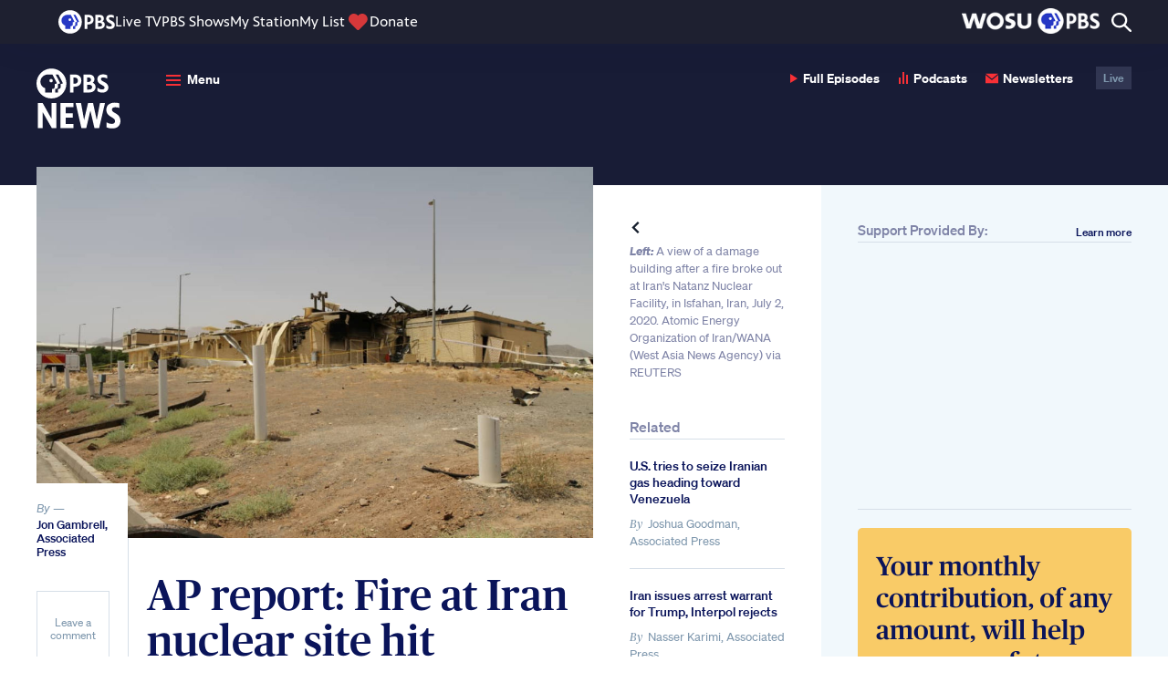

--- FILE ---
content_type: text/html; charset=utf-8
request_url: https://www.google.com/recaptcha/api2/aframe
body_size: 268
content:
<!DOCTYPE HTML><html><head><meta http-equiv="content-type" content="text/html; charset=UTF-8"></head><body><script nonce="hcwLOK-ZK0r2GaPEjYPnvA">/** Anti-fraud and anti-abuse applications only. See google.com/recaptcha */ try{var clients={'sodar':'https://pagead2.googlesyndication.com/pagead/sodar?'};window.addEventListener("message",function(a){try{if(a.source===window.parent){var b=JSON.parse(a.data);var c=clients[b['id']];if(c){var d=document.createElement('img');d.src=c+b['params']+'&rc='+(localStorage.getItem("rc::a")?sessionStorage.getItem("rc::b"):"");window.document.body.appendChild(d);sessionStorage.setItem("rc::e",parseInt(sessionStorage.getItem("rc::e")||0)+1);localStorage.setItem("rc::h",'1769470298726');}}}catch(b){}});window.parent.postMessage("_grecaptcha_ready", "*");}catch(b){}</script></body></html>

--- FILE ---
content_type: application/javascript; charset=utf-8
request_url: https://www.pbs.org/newshour/app/themes/pbs-newshour/assets/dist/comments.1c20c6061bd31be6e16b.js
body_size: 1243
content:
webpackJsonp([0],{14:function(t,e,n){"use strict";Object.defineProperty(e,"__esModule",{value:!0});var s=n(0),o=n.n(s),i=n(76);n.n(i);function a(t,e){for(var n=0;n<e.length;n++){var s=e[n];s.enumerable=s.enumerable||!1,s.configurable=!0,"value"in s&&(s.writable=!0),Object.defineProperty(t,s.key,s)}}var c=o()(".js-comments__btn"),u=o()(".js-comments-close"),d=o()(".js-comments"),r=o()("body"),l=o()(".js-comments-overlay"),f=o()(".disqus-comment-count"),m={scriptUrl:d.data("disqus-script-url"),laziness:1,throttle:250,disqusConfig:function(){this.page.title=d.data("disqus-title"),this.page.url=d.data("disqus-url"),this.page.identifier=d.data("disqus-id")}},h=!1,p=function(){function t(){!function(t,e){if(!(t instanceof e))throw new TypeError("Cannot call a class as a function")}(this,t),this.comments()}var e,n,s;return e=t,(n=[{key:"comments",value:function(){c.on("click",this.openComments),u.on("click",this.closeComments),this.handleCount()}},{key:"openComments",value:function(){r.addClass("inactive"),r.on("keydown",this.handleKeydown),d.addClass("open"),d.find("button").first().focus(),l.css("visibility","visible"),l.animate({opacity:.6},200,function(){!1===h&&(o.a.disqusLoader(".disqus",m),h=!0)})}},{key:"closeComments",value:function(){r.removeClass("inactive"),r.off("keydown",this.handleKeydown),d.removeClass("open"),c.focus(),l.animate({opacity:0},200,function(){l.css("visibility","hidden")})}},{key:"handleKeydown",value:function(t){o()(t.target);27===t.which&&(t.preventDefault(),closeComments())}},{key:"handleCount",value:function(){function t(){parseInt(f.text())>=20&&(o()(".comments__btn-default").hide(),o()(".comments__btn-count").css("display","block"))}t();var e=new MutationObserver(function(n){n.forEach(function(n){t(),e.disconnect()})}),n=document.getElementById("comments__btn-count");n&&e.observe(n,{childList:!0,subtree:!1})}}])&&a(e.prototype,n),s&&a(e,s),t}();e.default=p},76:function(t,e,n){(function(t){!function(t,e,n,s){"use strict";var o,i,a,c,u=t(e),d=!1,r=!1,l=!1,f=!1,m="unloaded",h=t(),p=function(){if(!h.length||"loaded"==h.data("disqusLoaderStatus"))return!0;var n=u.scrollTop();if(h.offset().top-n>u.height()*r||n-h.offset().top-h.outerHeight()-u.height()*r>0)return!0;t("#disqus_thread").removeAttr("id"),h.attr("id","disqus_thread").data("disqusLoaderStatus","loaded"),"loaded"==m?DISQUS.reset({reload:!0,config:l}):(e.disqus_config=l,"unloaded"==m&&(m="loading",t.ajax({url:f,async:!0,cache:!0,dataType:"script",success:function(){m="loaded"}})))};u.on("scroll resize",(o=d,i=p,function(){var t=this,e=arguments,n=+new Date;a&&n<a+o?(clearTimeout(c),c=setTimeout(function(){a=n,i.apply(t,e)},o)):(a=n,i.apply(t,e))})),t.disqusLoader=function(e,n){n=t.extend({},{laziness:1,throttle:250,scriptUrl:!1,disqusConfig:!1},n),r=n.laziness+1,d=n.throttle,l=n.disqusConfig,f=!1===f?n.scriptUrl:f,(h=("string"==typeof e?t(e):e).eq(0)).data("disqusLoaderStatus","unloaded"),p()}}(t,window,document)}).call(e,n(0))}});

--- FILE ---
content_type: application/javascript
request_url: https://jaws.pbs.org/getwidgets/d59a8dbf-1f1c-43aa-9e1a-deaad0ff679f/?referrer=https://www.pbs.org/newshour/world/ap-report-fire-at-iran-nuclear-site-hit-centrifuge-facility-analysts-say&callback=callbackfunction12327
body_size: 16998
content:
callbackfunction12327({"widgets": {"header": {"type": "body", "html": "<!-- FIXME do be removed if not used -->\n<div id=\"pbs_dh\" style=\"display: none\">\n    <!--    <div class=\"cache_font\">&nbsp;</div>-->\n    \n\n    <div id=\"utility_nav\">\n\n        <!-- PBS Logo and link -->\n        <div id=\"pbs_id\">\n            <a href=\"https://www.pbs.org\" title=\"PBS\" id=\"pbs_dh_logo\" class=\"ga\">PBS</a>\n        </div>\n\n        <!-- PBS Panhandle/Station Logo, Localized to Region for MOBILE -->\n        <div class=\"pbs_loc hide-desktop\">\n            <div class=\"pbs_loc_name\">\n            </div>\n            <div class=\"station-dropdown-icon\">\n                <button id=\"station-btn\"></button>\n            </div>\n            <div class=\"station_menu_mobile\">\n                <div class=\"station_menu_inner\">\n\n                    <div class=\"station_menu_info\">\n\n                        <a class=\"station_menu_logo ga\"></a>\n\n                        <div class=\"station-btn-content\">\n                            <a class=\"station-donate-btn-mobile\" aria-label=\"Donate\" type=\"button\" target=\"_blank\">Donate</a>\n                        </div>\n\n\n                        <div class=\"change-station-link\" id=\"station-info-change-station-mobile\">\n                            <a href=\"javascript:void(0)\" id=\"pbs-localization-mobile\">Change your local station</a>\n\n                        </div>\n\n                        <div class=\"explore-station-link\">\n                            <a href=\"https://www.pbs.org/my-station/\" title=\"\" target=\"_blank\" class=\"nav_link\"\n                               rel=\"noopener\">\n                                Explore More from My Station </a>\n                        </div>\n\n\n                    </div>\n                    <div class=\"station_menu_more_from_station\">\n                        <h2>MORE FROM <span id=\"stationShortNameMoreContentMobile\"></span></h2>\n\n                        <div class=\"station_menu_links_mobile\">\n\n                        </div>\n                    </div>\n                </div>\n\n            </div>\n        </div>\n\n        <ul id=\"utility_nav_links\">\n            <li class=\"station-related\"><a href=\"https://www.pbs.org/livestream/\" title=\"\" target=\"_blank\" class=\"nav_link live_tv\"\n                                           rel=\"noopener\">Live TV</a>\n            </li>\n            <li><a href=\"https://www.pbs.org/shows/\" title=\"\" target=\"_blank\" class=\"nav_link\" rel=\"noopener\">PBS Shows</a></li>\n            <li class=\"station-related\"><a href=\"https://www.pbs.org/my-station/\" title=\"\" target=\"_blank\" class=\"nav_link\"\n                                           rel=\"noopener\">My Station</a>\n            </li>\n            <li><a href=\"https://www.pbs.org/my-list/shows/\" title=\"\" target=\"_blank\" class=\"nav_link\" rel=\"noopener\">My List</a></li>\n            <li class=\"station-related\">\n                <div class=\"heart_icon\"></div>\n                <a href=\"https://www.pbs.org/donate/\" title=\"\" target=\"_blank\" class=\"nav_link ga donate-btn\" rel=\"noopener\"\n                   onclick=\"forceLocalizationDonate(event)\">Donate</a>\n            </li>\n        </ul>\n\n        <div id=\"right_header_wrapper\">\n\n            <div class=\"station_header_content\">\n                <button class=\"station_header_btn\" aria-label=\"Choose station\" type=\"button\">Choose station</button>\n\n                <!-- PBS Panhandle/Station Logo, Localized to Region for DESKTOP -->\n                <div class=\"pbs_loc hide-mobile\" id=\"station_loc\">\n                    <div class=\"pbs_loc_name\">\n                    </div>\n                    <div class=\"station_menu\">\n                        <div class=\"station_menu_inner\">\n\n                            <div class=\"station_menu_info\">\n                                <h2 class=\"station_menu_info_title\">\n                                    PBS IS BROUGHT TO YOU BY\n                                </h2>\n\n\n                                <a class=\"station_menu_logo ga\"></a>\n\n                                <p class=\"station_menu_description\">\n                                    <span id=\"shortCommonStationName\"></span> helps your community explore new\n                                    worlds and ideas through programs that educate, inform and inspire. Your\n                                    tax-deductible donation helps make it all possible.\n                                </p>\n\n                                <div class=\"station-btn-content\">\n                                    <a class=\"station-donate-btn\" aria-label=\"Donate\" type=\"button\" target=\"_blank\">Donate</a>\n                                    <a class=\"station-official-site-btn\" aria-label=\"Official site\" type=\"button\"\n                                       target=\"_blank\">Visit Official Site</a>\n                                </div>\n\n\n                                <div class=\"change-station-link\" id=\"station-info-change-station\">\n                                    <a href=\"javascript:void(0)\" id=\"pbs-localization\">Change your local station</a>\n\n                                </div>\n\n                                <div class=\"explore-station-link\">\n                                    <a href=\"https://www.pbs.org/my-station/\" title=\"\" target=\"_blank\" class=\"nav_link\"\n                                       rel=\"noopener\">\n                                        Explore More from My Station </a>\n                                </div>\n\n\n                            </div>\n                            <div class=\"station_menu_more_from_station\">\n                                <h2>MORE FROM <span id=\"stationShortNameMoreContent\"></span></h2>\n\n                                <div class=\"station_menu_links\">\n                                </div>\n                            </div>\n                        </div>\n\n                    </div>\n\n                </div>\n            </div>\n\n            \n            \n            <div class=\"search_header_content\">\n                <button class=\"search_btn\" type=\"button\" aria-label=\"Open Search Menu\"></button>\n                \n                <div class=\"search_menu\">\n                    <div class=\"search_menu_inner\">\n                        <form id=\"search_form\" accept-charset=\"UTF-8\" method=\"get\" action=\"https://www.pbs.org/search/?q=\">\n                            <input type=\"text\" id=\"search_input\" aria-label=\"Search local site\"\n                                   placeholder=\"Search This Site\" name=\"q\">\n                            <button type=\"submit\" aria-label=\"Go\" id=\"search_submit_button\"></button>\n                            <div class=\"all_pbs_search\">\n                                <input type=\"checkbox\" id=\"all_pbs_checkbox\" aria-label=\"Search all of PBS\">\n                                <label for=\"all_pbs_checkbox\">or search all of PBS</label>\n                            </div>\n                        </form>\n                    </div>\n                </div>\n                \n            </div>\n\n            <div class=\"mobile_utility_nav_links\">\n                <button class=\"mobile_menu mobile_menu_btn\">\n                    <div class=\"button-icon\"></div>\n                </button>\n\n                <div class=\"mobile_menu_inner\">\n                    <ul id=\"links\">\n                        <li class=\"link_item station-related\"><a href=\"https://www.pbs.org/livestream/\" title=\"\" target=\"_blank\"\n                                                                 class=\"mobile_nav_link\"\n                                                                 rel=\"noopener\">Live TV</a></li>\n                        <li class=\"link_item\"><a href=\"https://www.pbs.org/shows/\" title=\"\" target=\"_blank\"\n                                                 class=\"mobile_nav_link\" rel=\"noopener\">PBS Shows</a></li>\n                        <li class=\"link_item station-related\"><a href=\"https://www.pbs.org/my-station/\" title=\"\" target=\"_blank\"\n                                                                 class=\"mobile_nav_link\" rel=\"noopener\">My Station</a>\n                        </li>\n                        <li class=\"link_item\"><a href=\"https://www.pbs.org/my-list/shows/\" title=\"\" target=\"_blank\" class=\"mobile_nav_link\"\n                                                 rel=\"noopener\">My List</a></li>\n                        <li class=\"link_item station-related\">\n                            <div class=\"heart_icon\"></div>\n                            <a href=\"https://www.pbs.org/donate/\" title=\"\" target=\"_blank\" class=\"ga donate-btn mobile_nav_link\"\n                               rel=\"noopener\">Donate</a>\n                        </li>\n                        \n                        \n                    </ul>\n                </div>\n            </div>\n        </div>\n\n        <div id=\"common_name_hidden\"></div>\n    </div>\n</div>\n", "css": ["https://jaws-prod.cdn.pbs.org/1.58.0/header/css/header.css"], "js": ["https://jaws-prod.cdn.pbs.org/1.58.0/header/js/header.js"], "data": {"localization_url": "//jaws.pbs.org/localization/", "localization_done_url": "//jaws.pbs.org/localization/localize/zip-code/00000/station/station00/", "localization_member_url": "//jaws.pbs.org/localization/member/zip-code/00000/", "localization_states_url": "//jaws.pbs.org/localization/states/", "global_search_url": "https://www.pbs.org/search/?q=", "pbs_url": "https://www.pbs.org/", "video_url": "https://www.pbs.org/explore/", "schedules_url": "https://www.pbs.org/cgi-registry/whatson/index.cgir", "programs_url": "https://www.pbs.org/shows/", "live_tv_url": "https://www.pbs.org/livestream/", "my_station_url": "https://www.pbs.org/my-station/", "my_list_url": "https://www.pbs.org/my-list/shows/", "support_url": "https://www.pbs.org/donate/", "kids_url": "https://pbskids.org/", "parents_url": "https://www.pbs.org/parents/", "teachers_url": "https://www.pbslearningmedia.org/", "has_local_search": true, "local_search_url": "https://www.pbs.org/newshour/search-results?q=", "search_text_value": "Search", "default_search_url": "https://www.pbs.org/newshour/search-results?q=", "GA_code": "UA-4699355-5", "is_sso_active": false, "sso_logged_in_live_pid": "", "frontend_user_display_name": "", "frontend_user_display_first_letter": "", "frontend_user_profile_url": "", "site_url": "//jaws.pbs.org/", "emergency_message": {"showMessageInProd": false, "showMessageInStaging": false, "showMessageInDev": false, "messageId": 4, "headerText": "Protect your favorite PBS show", "descriptionText": "The Senate is voting to eliminate Public Media funding. NOW IS A CRITICAL TIME TO ACT.", "urlHeaderText": "To contact your lawmakers, visit", "noUrlText": "To contact your local lawmakers, visit PBS on the web to learn more.", "urlButtonText": "Contact Your Senators Now", "urlLink": "https://protect.pbs.org", "displayUrl": "protect.pbs.org", "qrCodeImageUrl": "https://image.pbs.org/webobjects/QR-code2.png", "dismissButtonTextMobile": "Maybe Later", "dismissButtonTextCtv": "Dismiss", "webMessageBackgroundColor": "#D6383A", "webMessageTextColor": "#ffffff", "webMessageHeightPercent": 50}, "is_enabled_emergency_message": false}}, "localization": {"type": "script", "html": "<!DOCTYPE html>\n<html>\n<script type=\"text/javascript\" src=\"{% static \"header/js/helpers.js\" %}\"></script>\n<head lang=\"en\">\n    <meta charset=\"UTF-8\">\n    <title></title>\n</head>\n<body>\n\n</body>\n</html>\n", "css": ["https://jaws-prod.cdn.pbs.org/1.58.0/header/css/localization.css"], "js": ["https://jaws-prod.cdn.pbs.org/1.58.0/header/js/localize.js", "https://jaws-prod.cdn.pbs.org/1.58.0/header/js/localization.js"], "data": {"localization_url": "//jaws.pbs.org/localization/", "localization_done_url": "//jaws.pbs.org/localization/localize/zip-code/00000/station/station00/", "localization_member_url": "//jaws.pbs.org/localization/member/zip-code/00000/", "localization_states_url": "//jaws.pbs.org/localization/states/", "global_search_url": "https://www.pbs.org/search/?q=", "pbs_url": "https://www.pbs.org/", "video_url": "https://www.pbs.org/explore/", "schedules_url": "https://www.pbs.org/cgi-registry/whatson/index.cgir", "programs_url": "https://www.pbs.org/shows/", "live_tv_url": "https://www.pbs.org/livestream/", "my_station_url": "https://www.pbs.org/my-station/", "my_list_url": "https://www.pbs.org/my-list/shows/", "support_url": "https://www.pbs.org/cgi-registry/sitemembershiplink.cgir", "GA_code": "UA-4699355-5"}}, "airdates": {"type": "inline", "html": "\n<link rel=\"stylesheet\" type=\"text/css\" href=\"https://jaws-prod.cdn.pbs.org/1.58.0/airdates/css/airdates.css\"/>\n\n<div id=\"snippet_1769470293593\" class=\"airdates-container \">\n    <div class=\"airdates-header\">\n\n        <img id=\"listing_image\" class=\"hide\" style=\"width:600px; height:337px;\" src=\"\" />\n\n        <div class=\"airdates-details\">\n            <div class=\"left\">\n                <span class=\"uppercase\" >When to watch</span>\n                <h2 class=\"program-title\"></h2>\n            </div>\n\n            <div class=\"right\">\n                <p style=\"display:none\">Local Station: <span class=\"station-callsign\"></span></p>\n                <a href=\"javascript:void(0)\" id=\"pbs-localization\">Choose your local station for show times</a>\n            </div>\n\n        </div>\n    </div>\n    <div class=\"airdates-content\"></div>\n</div>\n\n<script type=\"text/javascript\" src=\"https://jaws-prod.cdn.pbs.org/1.58.0/header/js/localization.js\"></script>\n<script type=\"text/javascript\">\n    /* global PBS */\n    ;(function(){\n        function make_jQuery_with_setup($, ajaxSettings) {\n            /* Create a different instance with specific ajax settings so settings on the global one are not affected. */\n            var fixed_$ = function(selector, context) {\n                return $.fn.init(selector, context);\n            }\n            fixed_$.prototype = $.prototype;\n            $.extend(fixed_$, $);\n            fixed_$.ajaxSetup(ajaxSettings);\n            return fixed_$;\n        };\n        function init($, PBS){\n            var PBS = window.PBS = window.PBS || {};\n\n            PBS.snippets = PBS.snippets || {};\n\n\n            PBS.airdatesObj = PBS.airdatesObj || {\n                listing_image: '' || 'https://pagead2.googlesyndication.com/simgad/7314476589835467048',\n                listing_name: 'PBS NewsHour' || 'Masterpiece',\n                listing_id : '7877' || '489',\n                station_shortname: '' || 'WETA',\n                airdates_type: 'producer' || 'producer',\n                broadcast_count: '3' || 25,\n                apiBase: \"//jaws.pbs.org/tvss\",\n                snippet_id: 'snippet_'+1769470293593,\n            }\n\n            var cache_$ = make_jQuery_with_setup($, {\n                cache: true\n            });\n\n            if(typeof PBS.Airdates === 'undefined' || typeof $.cookie === 'undefined'){\n                cache_$.when(\n                    /* load dependecies */\n                    cache_$.getScript(\"https://jaws-prod.cdn.pbs.org/1.58.0/utils/js/moment.js\"),\n                    cache_$.getScript(\"https://jaws-prod.cdn.pbs.org/1.58.0/airdates/js/airdates.libs.js\"),\n                    cache_$.getScript(\"https://jaws-prod.cdn.pbs.org/1.58.0/airdates/js/airdates.js\")\n                ).done(function(){\n\n                    /* init Airdates */\n                    PBS.snippets['snippet_1769470293593'] = new PBS.Airdates($, PBS.airdatesObj);\n                });\n            } else {\n                /* init Airdates */\n                PBS.snippets['snippet_1769470293593'] = new PBS.Airdates($, PBS.airdatesObj);\n            }\n\n        };\n\n        if(typeof window.jQuery === 'undefined'){\n            var s = document.createElement('script');\n            s.onload = function(){\n                init(window.jQuery, window.PBS);\n            };\n            s.src = \"//ajax.googleapis.com/ajax/libs/jquery/1.8.2/jquery.min.js?\"+(new Date()).getTime();\n            s.async = false;\n            document.body.appendChild(s);\n        }else{\n            init(window.jQuery, window.PBS);\n        }\n    }());\n</script>\n", "css": "", "js": "", "data": {"localization_url": "//jaws.pbs.org/localization/", "localization_done_url": "//jaws.pbs.org/localization/localize/zip-code/00000/station/station00/", "localization_member_url": "//jaws.pbs.org/localization/member/zip-code/00000/", "localization_states_url": "//jaws.pbs.org/localization/states/", "global_search_url": "https://www.pbs.org/search/?q="}}}});